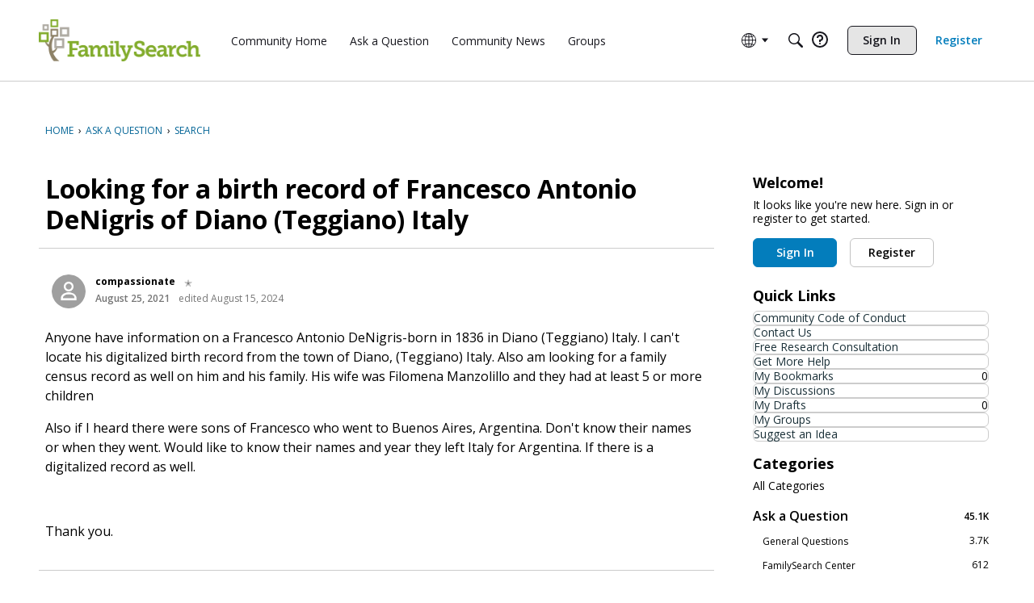

--- FILE ---
content_type: application/x-javascript
request_url: https://community.familysearch.org/dist/v2/forum/chunks/embedService.loadable.D1Czcei1.min.js
body_size: 11403
content:
import{j as t,r as g,i as le,R as Ie,l as z}from"../vendor/vendor/react-core.DB6kRN5F.min.js";import{fd as de,fe as p,ff as ve,a7 as ce,fg as Y,fh as C,fi as X,ae as N,H as j,fj as Ee,aP as ke,a5 as H,dx as Le,fk as Ne,fl as D,aZ as Te,fm as U,a8 as Se,ag as Ae,ah as De,fn as Ue,ai as Re,bv as Me,aq as Pe,t as u,K as Fe,aj as Be,am as Ve,ar as ze,ay as Oe,cU as qe,I as O,fo as He,fp as me,fq as S,fr as Z,fs as Ge,ft as _e,fu as G,fv as We,fw as $e,fx as ue,b6 as _,b7 as Ye,b5 as Xe,a9 as W,U as $,fy as Qe,f as Q,g as he,v as Ke,fz as J,dR as Ze,c8 as fe,w as Je,M as I,z as L,fA as ee,p as y,fB as F,fC as q,q as k,fD as te,fE as et,O as ge,cN as tt,aa as B,e0 as st,fF as at,k as it,cy as nt,F as ot,fG as xe,fH as rt,fI as lt,bN as V,cB as dt}from"../entries/forum.B73LgQUl.min.js";import{a as ct,e as mt,M as se,F as ut,A as ht,b as ft,R as gt,c as xt,d as bt,g as pt,E as yt,r as f}from"./embedService.register.DdZVx4Y_.min.js";function jt(e,s){const a=(i,r)=>r?a(r,i%r):i,n=a(e,s);return e=e/n,s=s/n,{numerator:e,denominator:s,shorthand:s+":"+e}}function wt(e){return t.jsx(t.Fragment,{children:t.jsx(de,{style:{aspectRatio:"16 / 9"},embedType:e.embedType,url:e.url})})}const ae=350;function Ct(e){const s=`https://codepen.io/${e.author}/embed/preview/${e.codePenID}`;return t.jsx(p,{type:e.embedType,children:t.jsx("iframe",{src:s,height:Math.max(e.height||ae,ae),width:"100%",scrolling:"no"})})}function It(e){const{title:s,name:a,url:n,dateUploaded:i,type:r,mimeType:m,size:l}=e,x=s||a,o=ct(),h=ve(),d=ce(),{inEditor:w}=Y();return t.jsx(C,{size:X.SMALL,children:t.jsx(p,{type:e.type,embedActions:t.jsx(t.Fragment,{}),children:t.jsxs(N,{to:n,className:j(o.link,o.box),type:m,download:a,tabIndex:w?-1:0,children:[r&&t.jsx("div",{className:j(o.format),children:t.jsx(Ee,{type:r,className:h.root})}),t.jsxs("div",{className:j(o.main,"attachment-main"),children:[t.jsx("div",{className:j(o.title,"attachment-title"),children:x}),t.jsxs("div",{className:j(o.metas,d.root),children:[i&&t.jsx("span",{className:d.meta,children:t.jsx(ke,{source:"Uploaded <0/>",c0:t.jsx(H,{timestamp:i})})}),t.jsx("span",{className:d.meta,children:t.jsx(Le,{numBytes:l})})]})]})]})})})}function vt(e){const{type:s,size:a,dateInserted:n,name:i,downloadUrl:r,url:m}=e,l=Ne(s);return t.jsx(It,{type:l,size:a,name:i,url:r??m,dateUploaded:n,mimeType:s})}function ie(e){const s=D();return g.useLayoutEffect(()=>{Et().catch(s)}),t.jsx(p,{type:e.embedType,children:t.jsx("a",{className:"embedExternal-content gie-single js-gettyEmbed",href:`https://www.gettyimages.com/detail/${e.photoID}`,id:e.foreignID,"data-height":e.height,"data-width":e.width,"data-sig":e.embedSignature,"data-items":e.photoID,children:e.url})})}async function Et(){const e=document.querySelectorAll(".js-gettyEmbed");if(e.length>0)for(const s of e){s.getAttribute("href");const a=s.getAttribute("id")||"",n=s.getAttribute("data-sig")||"",i=Number(s.getAttribute("data-height"))||1,r=Number(s.getAttribute("data-width"))||1,m=Te(s.getAttribute("data-items")||"");await kt({height:i,width:r,foreignID:a,embedSignature:n,photoID:m}),s.classList.remove("js-gettyEmbed")}}async function kt(e){const s=a=>{(window.gie.q=window.gie.q||[]).push(a)};window.gie=window.gie||s,window.gie(()=>{window.gie.widgets.load({id:e.foreignID,sig:e.embedSignature,w:e.width+"px",h:e.height+"px",items:e.photoID,caption:!1,is360:!1,tld:"com"})}),await U("https://embed-cdn.gettyimages.com/widgets.js")}function Lt(e){const s=(e.height||1)/(e.width||1)*100+"%",a={maxWidth:e.width?e.width+"px":"100%",paddingBottom:s};if(!e.giphyID)throw new Error("Giphy embed fail, the post could not be found");const n=`https://giphy.com/embed/${e.giphyID}`;return t.jsx(C,{className:"embedGiphy",children:t.jsx(p,{type:e.embedType,children:t.jsx("div",{className:"embedExternal-ratio",style:a,children:t.jsx("iframe",{src:n,className:"giphy-embed embedGiphy-iframe"})})})})}function Nt(e){return t.jsx(C,{className:"embedIFrame",children:t.jsx(p,{type:e.embedType,children:t.jsx("iframe",{width:"100%",height:"480px",style:{minHeight:480,backgroundColor:"#f4f4f4"},sandbox:"allow-same-origin allow-scripts allow-modals allow-popups allow-popups-to-escape-sandbox",src:e.url,frameBorder:0})})})}function ne(e){const s=mt(),[a,n]=g.useState(e.initialAlt),[i,r]=g.useState(e.initialTargetUrl),m=g.useRef(null),l=!!e.initialTargetUrl;g.useEffect(()=>{n(e.initialAlt)},[e.initialAlt]),g.useEffect(()=>{r(e.initialTargetUrl)},[e.initialTargetUrl]);const x=g.useCallback(d=>{if(d){const w=d.target.value||"";d.stopPropagation(),d.preventDefault(),l?r(w):n(w)}},[]);g.useEffect(()=>{var d;(d=m.current)==null||d.focus()},[]);const o=d=>{e.onSave(d),e.onClose()},h=Se("modalTitle");return t.jsx(Ae,{isVisible:e.isVisible,size:De.SMALL,titleID:h,exitHandler:e.onClose,children:t.jsx(Ue,{children:t.jsx("form",{className:s.form,children:t.jsx(Re,{header:t.jsx(ze,{title:l?u("Link Image to URL"):u("Alt Text"),titleID:h,closeFrame:()=>{e.onClose()}}),body:t.jsx(Be,{className:s.verticalPadding,children:t.jsx(Ve,{label:l?u("Enter the URL you want this image to link to."):u("Alternative text helps users with accessibility concerns and improves SEO."),labelClassName:s.paragraph,inputProps:{required:!0,value:l?i:a,onChange:x,inputRef:m,placeholder:l?u("Example: https://example.com"):u("Example: https://example.com/image.jpg"),onKeyPress:d=>{d.key==="Enter"&&(d.preventDefault(),d.stopPropagation(),o(l?{targetUrl:i}:{alt:a||""}))}}})}),footer:t.jsx(Me,{justifyRight:!0,children:t.jsx(Pe,{buttonType:Fe.TEXT_PRIMARY,onClick:d=>{d.preventDefault(),d.stopPropagation(),o(l?{targetUrl:i}:{alt:a||""})},children:u("Save")})})})})})})}function Tt(e){const{displaySize:s="large",float:a="none",embedType:n}=e,i=g.useRef(null),[r,m]=g.useState(!1),[l,x]=g.useState(!1),{descriptionID:o}=Y(),h=Oe();function d(c){e.syncBackEmbedValue&&e.syncBackEmbedValue(c)}const w={left:{icon:t.jsx(ft,{}),label:u("Float Left")},none:{icon:t.jsx(ht,{}),label:u("Centered")},right:{icon:t.jsx(ut,{}),label:u("Float Right")}},v=qe(),E={inline:{icon:t.jsx(O,{icon:"editor-resize-inline",className:v.standard}),label:u("Inline")},small:{icon:t.jsx(bt,{}),label:u("Small")},medium:{icon:t.jsx(xt,{}),label:u("Medium")},large:{icon:t.jsx(gt,{}),label:u("Large")}};return t.jsxs(C,{ref:i,size:X.FULL_WIDTH,className:j("embedImage",`display-${s}`,`float-${a}`),children:[t.jsx(p,{ref:i,positionBelow:s==="inline",type:n,embedActions:t.jsxs(t.Fragment,{children:[t.jsx(S,{accessibleLabel:w[a].label,icon:w[a].icon,children:t.jsx(se,{children:s==="inline"?t.jsx("div",{className:St.inlineImagePositionMessage,children:u("Inline images can't be positioned. Change the size to see position options here.")}):Object.entries(w).map(([c,b])=>t.jsx(Z,{icon:b.icon,active:a===c,onActivate:()=>d({float:c,displaySize:s==="large"&&c!=="none"?"medium":s}),children:b.label},c))})}),t.jsx(S,{icon:E[s].icon,accessibleLabel:E[s].label,children:t.jsx(se,{children:Object.entries(E).map(([c,b])=>t.jsx(Z,{icon:b.icon,active:s===c,onActivate:()=>{d({displaySize:c,float:a!=="none"&&c==="large"?"none":a})},children:b.label},c))})}),t.jsx(S,{accessibleLabel:u("Link Image to URL"),onActivate:()=>x(!0),icon:t.jsx(O,{icon:"copy-link"})}),t.jsx(S,{accessibleLabel:u("Copy Image"),onActivate:async()=>{const c=`<img src="${e.url}" alt="${e.name||""}" data-display-size="${e.displaySize}" data-float="${e.float}" />`;try{if(navigator.clipboard&&navigator.clipboard.write){const b=new ClipboardItem({"text/html":new Blob([c],{type:"text/html"}),"text/plain":new Blob([c],{type:"text/plain"})});await navigator.clipboard.write([b]),h.addToast({autoDismiss:!0,body:t.jsx(t.Fragment,{children:u("Image copied to clipboard.")})})}}catch(b){console.error("Failed to copy image to clipboard:",b)}},icon:t.jsx(O,{icon:"copy"})}),t.jsx(S,{accessibleLabel:u("Accessibility"),onActivate:()=>m(!0),icon:t.jsx(Ge,{})})]}),children:t.jsx("div",{className:"embedImage-link",children:t.jsx("img",{"aria-describedby":o,className:j("embedImage-img",me),src:e.url,alt:He(u('User: "%s"'),[e.name]),tabIndex:e.inEditor?-1:void 0,loading:"lazy"})})}),t.jsx(ne,{isVisible:r,onSave:c=>{d({name:c.alt}),e.selectSelf&&e.selectSelf()},initialAlt:e.name,onClose:()=>{m(!1),setTimeout(()=>{var c;(c=e.selectSelf)==null||c.call(e)},0)}}),t.jsx(ne,{isVisible:l,onSave:c=>{d({targetUrl:c.targetUrl&&c.targetUrl!==""?_e(c.targetUrl,!0):e.url}),e.selectSelf&&e.selectSelf()},initialTargetUrl:e.targetUrl??e.url,onClose:()=>{x(!1),setTimeout(()=>{var c;(c=e.selectSelf)==null||c.call(e)},0)}})]})}const St={inlineImagePositionMessage:le({maxWidth:140,padding:8},"label:ImageEmbed-inlineImagePositionMessage")};function At(e){const s=D();return g.useLayoutEffect(()=>{Dt().catch(s)}),t.jsx(p,{type:e.embedType,children:t.jsx("blockquote",{className:"imgur-embed-pub","data-id":e.imgurID})})}async function Dt(){const e=Array.from(document.querySelectorAll(".imgur-embed-pub"));if(e.length>0){if(await U("https://s.imgur.com/min/embed.js"),!window.imgurEmbed)throw new Error("The Imgur post failed to load");if(window.imgurEmbed.createIframe){const s=e.length;for(let a=0;a<s;a++)window.imgurEmbed.createIframe()}else window.imgurEmbed.tasks=e.length}}function Ut(e){const s=`https://www.instagram.com/p/${e.postID}/?utm_source=ig_embed&utm_campaign=loading`;return t.jsx("blockquote",{className:"instagram-media","data-instgrm-captioned":!0,"data-instgrm-permalink":s,"data-instgrm-version":13,style:{background:"#fff",border:0,borderRadius:"3px",boxShadow:"0 0 1px 0 rgba(0, 0, 0, 0.5), 0 1px 10px 0 rgba(0, 0, 0, 0.15)",margin:"1px",padding:0},children:t.jsxs("div",{style:{padding:"16px"},children:[t.jsxs("a",{href:s,style:{background:"#ffffff",lineHeight:0,padding:"0 0",textAlign:"center",textDecoration:"none",width:"100%"},target:"_blank",rel:"noopener",children:[t.jsxs("div",{style:{display:"flex",flexDirection:"row",alignItems:"center"},children:[t.jsx("div",{style:{backgroundColor:"#f4f4f4",borderRadius:"50%",flexGrow:0,height:"40px",marginRight:"14px",width:"40px"}}),t.jsxs("div",{style:{display:"flex",flexDirection:"column",flexGrow:1,justifyContent:"center"},children:[t.jsx("div",{style:{backgroundColor:"#f4f4f4",borderRadius:"4px",flexGrow:0,height:"14px",marginBottom:"6px",width:"100px"}}),t.jsx("div",{style:{backgroundColor:"#f4f4f4",borderRadius:"4px",flexGrow:0,height:"14px",width:"60px"}})]})]}),t.jsx("div",{style:{padding:"19% 0"}}),t.jsx("div",{style:{display:"block",height:"50px",margin:"0 auto 12px",width:"50px"},children:t.jsx("svg",{width:"50px",height:"50px",viewBox:"0 0 60 60",version:"1.1",xmlns:"https://www.w3.org/2000/svg",xmlnsXlink:"https://www.w3.org/1999/xlink",children:t.jsx("g",{stroke:"none",strokeWidth:1,fill:"none",fillRule:"evenodd",children:t.jsx("g",{transform:"translate(-511.000000, -20.000000)",fill:"#000000",children:t.jsx("g",{children:t.jsx("path",{d:"M556.869,30.41 C554.814,30.41 553.148,32.076 553.148,34.131 C553.148,36.186 554.814,37.852 556.869,37.852 C558.924,37.852 560.59,36.186 560.59,34.131 C560.59,32.076 558.924,30.41 556.869,30.41 M541,60.657 C535.114,60.657 530.342,55.887 530.342,50 C530.342,44.114 535.114,39.342 541,39.342 C546.887,39.342 551.658,44.114 551.658,50 C551.658,55.887 546.887,60.657 541,60.657 M541,33.886 C532.1,33.886 524.886,41.1 524.886,50 C524.886,58.899 532.1,66.113 541,66.113 C549.9,66.113 557.115,58.899 557.115,50 C557.115,41.1 549.9,33.886 541,33.886 M565.378,62.101 C565.244,65.022 564.756,66.606 564.346,67.663 C563.803,69.06 563.154,70.057 562.106,71.106 C561.058,72.155 560.06,72.803 558.662,73.347 C557.607,73.757 556.021,74.244 553.102,74.378 C549.944,74.521 548.997,74.552 541,74.552 C533.003,74.552 532.056,74.521 528.898,74.378 C525.979,74.244 524.393,73.757 523.338,73.347 C521.94,72.803 520.942,72.155 519.894,71.106 C518.846,70.057 518.197,69.06 517.654,67.663 C517.244,66.606 516.755,65.022 516.623,62.101 C516.479,58.943 516.448,57.996 516.448,50 C516.448,42.003 516.479,41.056 516.623,37.899 C516.755,34.978 517.244,33.391 517.654,32.338 C518.197,30.938 518.846,29.942 519.894,28.894 C520.942,27.846 521.94,27.196 523.338,26.654 C524.393,26.244 525.979,25.756 528.898,25.623 C532.057,25.479 533.004,25.448 541,25.448 C548.997,25.448 549.943,25.479 553.102,25.623 C556.021,25.756 557.607,26.244 558.662,26.654 C560.06,27.196 561.058,27.846 562.106,28.894 C563.154,29.942 563.803,30.938 564.346,32.338 C564.756,33.391 565.244,34.978 565.378,37.899 C565.522,41.056 565.552,42.003 565.552,50 C565.552,57.996 565.522,58.943 565.378,62.101 M570.82,37.631 C570.674,34.438 570.167,32.258 569.425,30.349 C568.659,28.377 567.633,26.702 565.965,25.035 C564.297,23.368 562.623,22.342 560.652,21.575 C558.743,20.834 556.562,20.326 553.369,20.18 C550.169,20.033 549.148,20 541,20 C532.853,20 531.831,20.033 528.631,20.18 C525.438,20.326 523.257,20.834 521.349,21.575 C519.376,22.342 517.703,23.368 516.035,25.035 C514.368,26.702 513.342,28.377 512.574,30.349 C511.834,32.258 511.326,34.438 511.181,37.631 C511.035,40.831 511,41.851 511,50 C511,58.147 511.035,59.17 511.181,62.369 C511.326,65.562 511.834,67.743 512.574,69.651 C513.342,71.625 514.368,73.296 516.035,74.965 C517.703,76.634 519.376,77.658 521.349,78.425 C523.257,79.167 525.438,79.673 528.631,79.82 C531.831,79.965 532.853,80.001 541,80.001 C549.148,80.001 550.169,79.965 553.369,79.82 C556.562,79.673 558.743,79.167 560.652,78.425 C562.623,77.658 564.297,76.634 565.965,74.965 C567.633,73.296 568.659,71.625 569.425,69.651 C570.167,67.743 570.674,65.562 570.82,62.369 C570.966,59.17 571,58.147 571,50 C571,41.851 570.966,40.831 570.82,37.631"})})})})})}),t.jsx("div",{style:{paddingTop:"8px"},children:t.jsx("div",{style:{color:"#3897f0",fontFamily:"Arial, sans-serif",fontSize:"14px",fontStyle:"normal",fontWeight:550,lineHeight:"18px"},children:"View this post on Instagram"})}),t.jsx("div",{style:{padding:"12.5% 0"}}),t.jsxs("div",{style:{display:"flex",flexDirection:"row",marginBottom:"14px",alignItems:"center"},children:[t.jsxs("div",{children:[t.jsx("div",{style:{backgroundColor:"#f4f4f4",borderRadius:"50%",height:"12.5px",width:"12.5px",transform:"translateX(0px) translateY(7px)"}}),t.jsx("div",{style:{backgroundColor:"#f4f4f4",height:"12.5px",transform:"rotate(-45deg) translateX(3px) translateY(1px)",width:"12.5px",flexGrow:0,marginRight:"14px",marginLeft:"2px"}}),t.jsx("div",{style:{backgroundColor:"#f4f4f4",borderRadius:"50%",height:"12.5px",width:"12.5px",transform:"translateX(9px) translateY(-18px)"}})]}),t.jsxs("div",{style:{marginLeft:"8px"},children:[t.jsx("div",{style:{backgroundColor:"#f4f4f4",borderRadius:"50%",flexGrow:0,height:"20px",width:"20px"}}),t.jsx("div",{style:{width:0,height:0,borderTop:"2px solid transparent",borderLeft:"6px solid #f4f4f4",borderBottom:"2px solid transparent",transform:"translateX(16px) translateY(-4px) rotate(30deg)"}})]}),t.jsxs("div",{style:{marginLeft:"auto"},children:[t.jsx("div",{style:{width:"0px",borderTop:"8px solid #f4f4f4",borderRight:"8px solid transparent",transform:"translateY(16px)"}}),t.jsx("div",{style:{backgroundColor:"#f4f4f4",flexGrow:0,height:"12px",width:"16px",transform:"translateY(-4px)"}}),t.jsx("div",{style:{width:0,height:0,borderTop:"8px solid #f4f4f4",borderLeft:"8px solid transparent",transform:"translateY(-4px) translateX(8px)"}})]})]}),t.jsxs("div",{style:{display:"flex",flexDirection:"column",flexGrow:1,justifyContent:"center",marginBottom:"24px"},children:[t.jsx("div",{style:{backgroundColor:"#f4f4f4",borderRadius:"4px",flexGrow:0,height:"14px",marginBottom:"6px",width:"224px"}}),t.jsx("div",{style:{backgroundColor:"#f4f4f4",borderRadius:"4px",flexGrow:0,height:"14px",width:"144px"}})]})]}),t.jsx("p",{style:{color:"#c9c8cd",fontFamily:"Arial, sans-serif",fontSize:"14px",lineHeight:"17px",marginBottom:0,marginTop:"8px",overflow:"hidden",padding:"8px 0 7px",textAlign:"center",textOverflow:"ellipsis",whiteSpace:"nowrap"},children:t.jsx("a",{href:s,style:{color:"#c9c8cd",fontFamily:"Arial, sans-serif",fontSize:"14px",fontStyle:"normal",fontWeight:"normal",lineHeight:"17px",textDecoration:"none"},target:"_blank",rel:"noopener",children:"An instagram post."})})]})})}function Rt(e){const s=D();return g.useLayoutEffect(()=>{Mt().catch(s)},[s]),`${e.postID}`,t.jsx(C,{children:t.jsx(p,{type:e.embedType,children:t.jsx("div",{className:"embedExternal embedInstagram",children:t.jsx("div",{className:"embedExternal-content",children:t.jsx(Ut,{postID:e.postID})})})})})}async function Mt(){if(document.querySelectorAll(".instagram-media").length>0){if(await U("https://platform.instagram.com/en_US/embeds.js"),!window.instgrm)throw new Error("The Instagram post failed to load");return window.instgrm.Embeds.process()}}function Pt(e){const s=G();return t.jsx("h2",{...e,className:j(s.title,e.className,"heading")})}const Ft=Ie.forwardRef(function(s,a){const{inEditor:n,isNewEditor:i,descriptionID:r}=Y(),m=We();return t.jsx("span",{"aria-describedby":r,"aria-label":"External embed content - "+s.type,className:z(s.className,!s.noBaseClass&&!n&&"embedExternal-content",{[me]:n&&!i,[m.small]:s.isSmall}),tabIndex:n&&!i?-1:void 0,ref:a,children:s.children})});function Bt(e){const{name:s,url:a,photoUrl:n,body:i,embedStyle:r,faviconUrl:m}=e,l=ce(),x=s?t.jsx(Pt,{children:s}):null,o=t.jsx("span",{className:z("embedLink-source",l.metaStyle),children:a});let h=null;return n&&(h=t.jsx("img",{src:n,className:"embedLink-image","aria-hidden":"true",loading:"lazy"})),r==="rich_embed_inline"?t.jsx(Ft,{type:"link",children:t.jsxs(N,{className:z("embedLink-link",G().makeRootClass(X.INLINE,!!e.inEditor),{[G().inlineWithFavicon]:!!m},l.noUnderline),to:a,rel:"nofollow noopener ugc",tabIndex:e.inEditor&&!e.disableFocus?-1:0,"aria-label":s,onClick:d=>{e.inEditor&&d.preventDefault()},children:[m&&t.jsx("img",{style:{height:"1em",width:"1em",marginRight:6},src:m,role:"decoration",alt:u("Site favicon"),tabIndex:-1}),s||a]})}):t.jsx(C,{className:"embedText embedLink",children:t.jsx(p,{type:"link",children:t.jsx(N,{className:z("embedLink-link",l.noUnderline),to:a,rel:"nofollow noopener ugc",tabIndex:e.inEditor&&!e.disableFocus?-1:0,"aria-label":s,children:t.jsxs("article",{className:"embedText-body embedLink-body",children:[h,t.jsxs("div",{className:"embedText-main embedLink-main",children:[t.jsxs("div",{className:"embedText-header embedLink-header",children:[x,o]}),t.jsx($e,{tag:"div",className:"embedLink-excerpt",useMaxHeight:!0,children:i})]})]})})})})}const Vt="https://developers.panopto.com/scripts/embedapi.min.js",be="isLoaded";function zt(e){const s=D(),a="player-"+Math.random().toString(36).substr(2,9);return g.useLayoutEffect(()=>{Ot().catch(s)}),t.jsx(t.Fragment,{children:t.jsx(C,{className:"embedVideo",children:t.jsx(p,{type:e.embedType,children:t.jsx("div",{id:a,className:"panoptoVideo embedVideo-ratio is16by9","data-domain":e.domain,"data-playerid":a,"data-sessionid":e.sessionId,"data-url":e.url})})})})}async function Ot(){const e=Array.from(document.querySelectorAll(".panoptoVideo"));e.length>0&&(await U(Vt),await Promise.all(e.map(s=>s.classList.contains(be)?Promise.resolve():qt(s))))}async function qt(e){const s=e.getAttribute("data-sessionid");if(s==null)throw new Error("Attempted to embed a Panopto video but the sessionId could not be found.");const a=e.getAttribute("data-playerid");if(a==null)throw new Error("Attempted to embed a Panopto video but the playerId is missing.");const n=e.getAttribute("data-domain");if(n==null)throw new Error("Attempted to embed a Panopto video but the domain could not be found.");if(window.EmbedApi===void 0)throw new Error("Attempted to embed a Panopto but an error has occurred.");new window.EmbedApi(a,{serverName:n,sessionId:s}),e.classList.add(be);let i=e.getElementsByTagName("iframe")[0];i!=null&&i.classList.add("embedVideo-iframe")}function Ht(e){const{user:s}=e,a=ue();return t.jsxs("div",{className:a.root,children:[t.jsx(_,{className:a.userName,userFragment:s,isUserCard:!0,"aria-hidden":"true",children:t.jsx(Ye,{size:Xe.MEDIUM,userInfo:s})}),t.jsxs("div",{className:a.main,children:[t.jsxs(W,{children:[t.jsx($,{children:t.jsx(_,{className:a.userName,userFragment:s,isUserCard:!0})}),t.jsx($,{children:t.jsx(Qe,{user:s})})]}),e.metas&&t.jsx(W,{children:e.metas})]})]})}const Gt=Q(()=>{he();const e=Ke("quoteEmbed"),s=e("title",{padding:14}),a=e("userContent",{padding:8}),n=e("footer",{height:44});return{title:s,footer:n,userContent:a}}),_t=Q(()=>{const e=he(),s=J(),a=Ze(),n=Gt(),i=fe("quoteEmbed"),r=i({"&&":{overflow:"visible",marginLeft:"auto",marginRight:"auto"}}),m=i("body",{display:"block",textAlign:"start",margin:0,padding:0,"&::before, &::after":{content:"initial"}}),l=i("userName",{fontWeight:e.fonts.weights.bold}),x=i("title",{...ee(),...I.margin({horizontal:q(0),top:q(0),bottom:q(a.spacing.horizontal)}),display:"block",width:L(100),...I.font({...e.fontSizeAndWeightVars("medium","bold"),lineHeight:e.lineHeights.condensed}),color:Je(y.colorOut(F().embeds.fg??e.mainColors.fg))}),o=i("isPadded",{}),h=i("fixLineHeight",{}),d=i("titleLink",{display:"block",position:"relative",[`&.${o}`]:{paddingTop:k(n.title.padding)}}),w=i("header",{...I.padding({all:s.spacing.padding,bottom:0})}),v=i("paddingAdjustment",{}),E=i("content",{...I.padding({all:s.spacing.padding}),width:L(100),boxSizing:"border-box",[`&.${v}`]:{...I.padding({all:s.spacing.padding,top:n.userContent.padding})},backgroundColor:y.colorOut(F().embeds.bg)}),c=i("footer",{position:"relative",...I.padding({horizontal:s.spacing.padding})}),b=i("footerMain",{display:"flex",position:"relative",flexWrap:"wrap",width:L(100),alignItems:"center",justifyContent:"space-between",minHeight:k(n.footer.height)}),T=F().embeds.bg??J().colors.bg,R=i("footerSeparator",{border:0,borderStyle:"solid",margin:0,display:"block",width:L(100),height:k(1),backgroundColor:y.colorOut(y.isDarkColor(T)?e.getFgForBg(T):e.mixBgAndFg(.2))}),M=i("postLink",{display:"flex",alignItems:"center",marginLeft:"auto",...te({allStates:{textDecoration:"none"},noState:{color:y.colorOut(e.links.colors.default)},hover:{color:y.colorOut(e.links.colors.hover)},focus:{color:y.colorOut(e.links.colors.focus)},active:{color:y.colorOut(e.links.colors.active)}})}),P=i("postLinkIcon",{color:"inherit"}),je=i("discussionLink",{height:k(e.icon.sizes.default),width:k(e.icon.sizes.default),...te({allStates:{textDecoration:"none"},noState:{color:y.colorOut(e.links.colors.default)},hover:{color:y.colorOut(e.links.colors.hover)},focus:{color:y.colorOut(e.links.colors.focus)},active:{color:y.colorOut(e.links.colors.active)}})}),we=i("discussionIcon",{color:"inherit"}),Ce=i("blockquote",{margin:0,padding:0,".userContent":{...ee(),...I.font({...e.fontSizeAndWeightVars("medium")}),"& p":{color:y.colorOut(F().embeds.fg)}}});return{root:r,body:m,userName:l,title:x,titleLink:d,isPadded:o,header:w,content:E,fixLineHeight:h,footer:c,footerMain:b,footerSeparator:R,postLink:M,postLinkIcon:P,discussionLink:je,discussionIcon:we,blockquote:Ce,paddingAdjustment:v}});function Wt(e){const{body:s,insertUser:a,name:n,url:i,dateInserted:r,discussionLink:m,category:l,displayOptions:x={}}=e,o=_t(),{showUserLabel:h=!1,showCompactUserInfo:d=!0,showDiscussionLink:w=!0,showPostLink:v=!1,showCategoryLink:E=!1,expandByDefault:c=!1}=x,b=u("View Original Discussion"),T=w&&m&&t.jsxs(N,{title:b,to:m,className:o.discussionLink,children:[t.jsx(et,{title:b,className:o.discussionIcon}),t.jsx(ge,{children:b})]}),R=u("View Post"),M=v&&i&&t.jsxs(N,{to:i,className:o.postLink,children:[R,t.jsx(tt,{title:R,className:o.postLinkIcon})]}),P=h||n||d;return t.jsx(C,{withPadding:!1,className:o.root,children:t.jsx(p,{type:"Quote",children:t.jsxs("article",{className:o.body,children:[P&&t.jsxs("header",{className:o.header,children:[h&&t.jsx(Ht,{user:a,metas:t.jsxs(t.Fragment,{children:[t.jsx(B,{to:i,children:t.jsx(H,{timestamp:r})}),l&&t.jsx(B,{to:l.url,children:l.name})]})}),n&&t.jsx(N,{to:i,className:j(o.titleLink,{[o.isPadded]:h}),children:t.jsx("h2",{className:o.title,children:n})}),!h&&d&&t.jsxs(W,{children:[t.jsx($,{className:ue().userName,children:t.jsx(_,{userFragment:a,isUserCard:!0})}),t.jsx(B,{to:i,children:t.jsx(H,{timestamp:r})}),l&&t.jsx(B,{to:l.url,children:l.name})]})]}),t.jsx(st,{className:j(o.content,{[o.paddingAdjustment]:P}),isExpandedDefault:!!c,children:t.jsx("blockquote",{className:o.blockquote,cite:i,children:t.jsx(at,{vanillaSanitizedHtml:s,ignoreHashScrolling:!0})})}),(T||M)&&t.jsxs("footer",{className:o.footer,children:[t.jsx("hr",{className:o.footerSeparator,"aria-hidden":!0}),t.jsxs("div",{className:o.footerMain,children:[T,M]})]})]})})})}function $t(e){const s=Yt(e);return t.jsx(C,{children:t.jsx(p,{type:e.embedType,children:t.jsx("div",{className:"embedExternal embedSoundCloud",children:t.jsx("div",{className:"embedExternal-content",children:t.jsx("iframe",{width:"100%",scrolling:"no",src:s})})})})})}function Yt(e){let s,a;if(e.playlistID)s="playlists",a=e.playlistID;else if(e.trackID)s="tracks",a=e.trackID;else if(e.userID)s="users",a=e.userID;else throw new Error("Unable to determine SoundCloud resource type.");const n={show_artwork:e.showArtwork,visual:e.useVisualPlayer,url:`https://api.soundcloud.com/${s}/${a}`};return`https://w.soundcloud.com/player/?${Object.keys(n).map(r=>encodeURIComponent(r)+"="+encodeURIComponent(n[r])).join("&")}`}const Xt=Q(()=>{const e=fe("twitter"),s=it().mediaQueries();return{card:e("card",{display:"inline-flex",minWidth:k(554),maxWidth:L(100)},s.oneColumnDown({minWidth:"auto"}))}}),Qt="https://platform.twitter.com/widgets.js";function pe(e){const[s,a]=g.useState(!1),n=D(),i=Xt(),{onRenderComplete:r}=e;return g.useLayoutEffect(()=>{r&&r()},[s,r]),g.useEffect(()=>{ye().then(()=>{a(!0)}).catch(n)},[a,n]),t.jsxs(t.Fragment,{children:[!s&&t.jsx("div",{className:j("embedLinkLoader"),children:t.jsxs("a",{href:e.url,className:"embedLinkLoader-link",rel:"nofollow",children:[e.url," ",t.jsx("span",{"aria-hidden":"true",className:"embedLinkLoader-loader"})]})}),t.jsx(p,{type:e.embedType,isSmall:!0,className:s?void 0:nt().visuallyHidden,children:t.jsx("div",{className:j("js-twitterCard",i.card),"data-tweeturl":e.url,"data-tweetid":e.statusID,children:t.jsx("a",{href:e.url,className:"tweet-url",rel:"nofollow noopener ugc",children:e.url})})})]})}pe.async=!0;async function Kt(e){if(!window.twttr)throw new Error("The Twitter widget failed to load.");const s=e.getAttribute("data-tweetid");if(s==null)throw new Error("Attempted to embed a tweet but the statusID could not be found");if(!e.classList.contains("js-twitterCardLoaded")&&!e.classList.contains("js-twitterCardPreload")){e.classList.add("js-twitterCardPreload");const a=e.querySelector(".tweet-url");a&&a.remove();const n={conversation:"none"};await window.twttr.widgets.createTweet(s,e,n),e.classList.add("js-twitterCardLoaded")}}async function ye(){const e=Array.from(document.querySelectorAll(".js-twitterCard"));if(e.length>0){await U(Qt);const s=e.map(a=>Kt(a));await Promise.all(s)}}function A(e){const{name:s,height:a,width:n,frameSrc:i,photoUrl:r,embedType:m}=e,[l,x]=g.useState(!1),o=g.useCallback(()=>{x(!l)},[x,l]);let h;switch(jt(a||3,n||4).shorthand){case"21:9":h="is21by9";break;case"4:3":h="is4by3";break;case"1:1":h="is1by1";break;case"16:9":h="is16by9";break;default:h=le({label:"isCustomRatio",paddingTop:L((a||3)/(n||4)*100)},"label:VideoEmbed-ratio")}return t.jsx(C,{className:"embedVideo",children:t.jsx(p,{type:m,children:t.jsx("div",{className:j("embedVideo-ratio",h),children:l?t.jsx(Jt,{url:i}):t.jsx(Zt,{name:s,onClick:o,photoUrl:r})})})})}function Zt(e){return t.jsxs("button",{type:"button","aria-label":e.name,className:"embedVideo-playButton",onClick:e.onClick,children:[t.jsx("img",{src:e.photoUrl,role:"presentation",className:"embedVideo-thumbnail",loading:"lazy"}),t.jsx("span",{className:"embedVideo-playIconWrap",children:t.jsx(es,{})})]})}function Jt(e){return t.jsx("iframe",{frameBorder:"0",allow:"autoplay; encrypted-media",className:"embedVideo-iframe",src:e.url,allowFullScreen:!0})}function es(){const e={fill:"currentColor",strokeWidth:.3};return t.jsxs("svg",{className:"embedVideo-playIcon",xmlns:"http://www.w3.org/2000/svg",viewBox:"-1 -1 24 24",children:[t.jsx("title",{children:u("Play Video")}),t.jsx("polygon",{className:"embedVideo-playIconPath embedVideo-playIconPath-triangle",style:e,points:"8.609 6.696 8.609 15.304 16.261 11 8.609 6.696"})]})}const K=ot("embed-description"),oe="data-embed-processed";async function rs(e,s,a){return!a&&e.hasAttribute(oe)?(V("Attempted to mount embed more than once",e),Promise.resolve()):(a||(e.setAttribute(oe,"true"),e.querySelectorAll("a:not([class])").forEach(i=>{i.style.display="none"})),as(),new Promise((n,i)=>{const r=s.embedType||null;if(r===null){V("Found embed with data",s,"and no type on element",e);return}const m="exception"in s?s.exception:null;if(m!==null){V("Found embed with data",s,"and and exception",m," on element",e);return}const l=pt(r);if(l===null){V(`Attempted to mount embed type ${r} on element`,e,"but could not find registered embed.");return}const x=l.async,o=()=>n();ss(),s={...s,descriptionID:K},xe(t.jsx(yt,{url:s.url,children:t.jsx(rt.Provider,{value:s,children:t.jsx(l,{...s,inEditor:a,onRenderComplete:x?o:void 0})})}),e,x?void 0:o)}))}function ts(){return t.jsx(ge,{id:K,"aria-hidden":!0,children:u("richEditor.externalEmbed.description")})}function ss(){let e=document.getElementById(K);e||(e=document.createElement("div"),document.body.append(e),xe(t.jsx(ts,{}),e))}let re=!1;function as(){re||(re=!0,f("codepen",Ct),f("file",vt),f("gettyimages",ie),f("getty",ie),f("giphy",Lt),f("imgur",At),f("instagram",Rt),f("link",Bt),f("quote",Wt),f("soundcloud",$t),f("twitch",A),f("twitter",pe),f("vimeo",A),f("wistia",A),f("youtube",A),f("kaltura",A),f("panopto",zt),f("image",Tt),f("brightcove",wt),f("mural",Nt),lt()&&f("iframe",de))}dt(ye);export{as as ensureBuiltinEmbedsSync,rs as mountEmbed};
